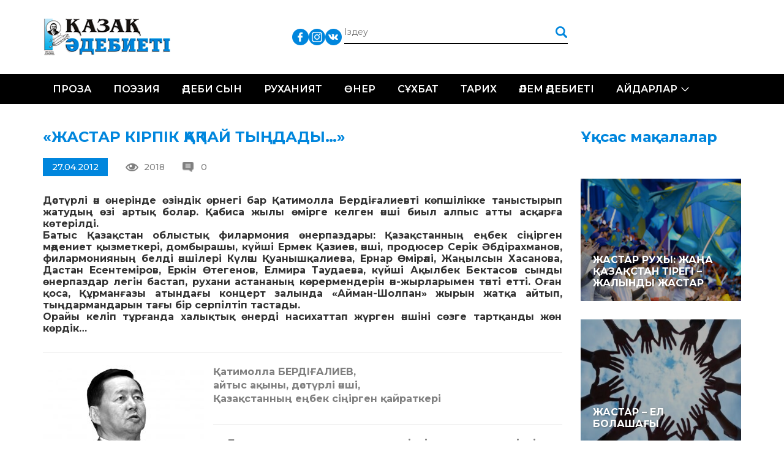

--- FILE ---
content_type: text/html; charset=UTF-8
request_url: https://qazaqadebieti.kz/12713/zhastar-kirpik-a-paj-ty-dady
body_size: 15045
content:
<!DOCTYPE html>
<!--[if lt IE 7 ]><html class="ie ie6" lang="en"> <![endif]-->
<!--[if IE 7 ]><html class="ie ie7" lang="en"> <![endif]-->
<!--[if IE 8 ]><html class="ie ie8" lang="en"> <![endif]-->
<!--[if (gte IE 9)|!(IE)]><!--><html lang="ru-RU"> <!--<![endif]-->

<head>
    <title>«ЖАСТАР  КІРПІК ҚАҚПАЙ ТЫҢДАДЫ&#8230;» | Қазақ Әдебиеті - QazaqAdebieti</title>
    <meta charset="UTF-8">
    <meta http-equiv="X-UA-Compatible" content="IE=edge">
    <meta name="viewport" content="width=device-width, initial-scale=1, maximum-scale=1">
    <link rel="pingback" href="https://qazaqadebieti.kz/xmlrpc.php" />
    <meta name='robots' content='max-image-preview:large' />
<link rel='dns-prefetch' href='//fonts.googleapis.com' />
<link rel='dns-prefetch' href='//s.w.org' />
<link rel="alternate" type="application/rss+xml" title="Қазақ Әдебиеті - QazaqAdebieti &raquo; Лента комментариев к &laquo;«ЖАСТАР  КІРПІК ҚАҚПАЙ ТЫҢДАДЫ&#8230;»&raquo;" href="https://qazaqadebieti.kz/12713/zhastar-kirpik-a-paj-ty-dady/feed" />
		<!-- This site uses the Google Analytics by MonsterInsights plugin v8.9.1 - Using Analytics tracking - https://www.monsterinsights.com/ -->
							<script
				src="//www.googletagmanager.com/gtag/js?id=UA-73004408-1"  data-cfasync="false" data-wpfc-render="false" type="text/javascript" async></script>
			<script data-cfasync="false" data-wpfc-render="false" type="text/javascript">
				var mi_version = '8.9.1';
				var mi_track_user = true;
				var mi_no_track_reason = '';
				
								var disableStrs = [
															'ga-disable-UA-73004408-1',
									];

				/* Function to detect opted out users */
				function __gtagTrackerIsOptedOut() {
					for (var index = 0; index < disableStrs.length; index++) {
						if (document.cookie.indexOf(disableStrs[index] + '=true') > -1) {
							return true;
						}
					}

					return false;
				}

				/* Disable tracking if the opt-out cookie exists. */
				if (__gtagTrackerIsOptedOut()) {
					for (var index = 0; index < disableStrs.length; index++) {
						window[disableStrs[index]] = true;
					}
				}

				/* Opt-out function */
				function __gtagTrackerOptout() {
					for (var index = 0; index < disableStrs.length; index++) {
						document.cookie = disableStrs[index] + '=true; expires=Thu, 31 Dec 2099 23:59:59 UTC; path=/';
						window[disableStrs[index]] = true;
					}
				}

				if ('undefined' === typeof gaOptout) {
					function gaOptout() {
						__gtagTrackerOptout();
					}
				}
								window.dataLayer = window.dataLayer || [];

				window.MonsterInsightsDualTracker = {
					helpers: {},
					trackers: {},
				};
				if (mi_track_user) {
					function __gtagDataLayer() {
						dataLayer.push(arguments);
					}

					function __gtagTracker(type, name, parameters) {
						if (!parameters) {
							parameters = {};
						}

						if (parameters.send_to) {
							__gtagDataLayer.apply(null, arguments);
							return;
						}

						if (type === 'event') {
							
														parameters.send_to = monsterinsights_frontend.ua;
							__gtagDataLayer(type, name, parameters);
													} else {
							__gtagDataLayer.apply(null, arguments);
						}
					}

					__gtagTracker('js', new Date());
					__gtagTracker('set', {
						'developer_id.dZGIzZG': true,
											});
															__gtagTracker('config', 'UA-73004408-1', {"forceSSL":"true"} );
										window.gtag = __gtagTracker;										(function () {
						/* https://developers.google.com/analytics/devguides/collection/analyticsjs/ */
						/* ga and __gaTracker compatibility shim. */
						var noopfn = function () {
							return null;
						};
						var newtracker = function () {
							return new Tracker();
						};
						var Tracker = function () {
							return null;
						};
						var p = Tracker.prototype;
						p.get = noopfn;
						p.set = noopfn;
						p.send = function () {
							var args = Array.prototype.slice.call(arguments);
							args.unshift('send');
							__gaTracker.apply(null, args);
						};
						var __gaTracker = function () {
							var len = arguments.length;
							if (len === 0) {
								return;
							}
							var f = arguments[len - 1];
							if (typeof f !== 'object' || f === null || typeof f.hitCallback !== 'function') {
								if ('send' === arguments[0]) {
									var hitConverted, hitObject = false, action;
									if ('event' === arguments[1]) {
										if ('undefined' !== typeof arguments[3]) {
											hitObject = {
												'eventAction': arguments[3],
												'eventCategory': arguments[2],
												'eventLabel': arguments[4],
												'value': arguments[5] ? arguments[5] : 1,
											}
										}
									}
									if ('pageview' === arguments[1]) {
										if ('undefined' !== typeof arguments[2]) {
											hitObject = {
												'eventAction': 'page_view',
												'page_path': arguments[2],
											}
										}
									}
									if (typeof arguments[2] === 'object') {
										hitObject = arguments[2];
									}
									if (typeof arguments[5] === 'object') {
										Object.assign(hitObject, arguments[5]);
									}
									if ('undefined' !== typeof arguments[1].hitType) {
										hitObject = arguments[1];
										if ('pageview' === hitObject.hitType) {
											hitObject.eventAction = 'page_view';
										}
									}
									if (hitObject) {
										action = 'timing' === arguments[1].hitType ? 'timing_complete' : hitObject.eventAction;
										hitConverted = mapArgs(hitObject);
										__gtagTracker('event', action, hitConverted);
									}
								}
								return;
							}

							function mapArgs(args) {
								var arg, hit = {};
								var gaMap = {
									'eventCategory': 'event_category',
									'eventAction': 'event_action',
									'eventLabel': 'event_label',
									'eventValue': 'event_value',
									'nonInteraction': 'non_interaction',
									'timingCategory': 'event_category',
									'timingVar': 'name',
									'timingValue': 'value',
									'timingLabel': 'event_label',
									'page': 'page_path',
									'location': 'page_location',
									'title': 'page_title',
								};
								for (arg in args) {
																		if (!(!args.hasOwnProperty(arg) || !gaMap.hasOwnProperty(arg))) {
										hit[gaMap[arg]] = args[arg];
									} else {
										hit[arg] = args[arg];
									}
								}
								return hit;
							}

							try {
								f.hitCallback();
							} catch (ex) {
							}
						};
						__gaTracker.create = newtracker;
						__gaTracker.getByName = newtracker;
						__gaTracker.getAll = function () {
							return [];
						};
						__gaTracker.remove = noopfn;
						__gaTracker.loaded = true;
						window['__gaTracker'] = __gaTracker;
					})();
									} else {
										console.log("");
					(function () {
						function __gtagTracker() {
							return null;
						}

						window['__gtagTracker'] = __gtagTracker;
						window['gtag'] = __gtagTracker;
					})();
									}
			</script>
				<!-- / Google Analytics by MonsterInsights -->
		<script type="text/javascript">
window._wpemojiSettings = {"baseUrl":"https:\/\/s.w.org\/images\/core\/emoji\/14.0.0\/72x72\/","ext":".png","svgUrl":"https:\/\/s.w.org\/images\/core\/emoji\/14.0.0\/svg\/","svgExt":".svg","source":{"concatemoji":"https:\/\/qazaqadebieti.kz\/wp-includes\/js\/wp-emoji-release.min.js?ver=6.0.11"}};
/*! This file is auto-generated */
!function(e,a,t){var n,r,o,i=a.createElement("canvas"),p=i.getContext&&i.getContext("2d");function s(e,t){var a=String.fromCharCode,e=(p.clearRect(0,0,i.width,i.height),p.fillText(a.apply(this,e),0,0),i.toDataURL());return p.clearRect(0,0,i.width,i.height),p.fillText(a.apply(this,t),0,0),e===i.toDataURL()}function c(e){var t=a.createElement("script");t.src=e,t.defer=t.type="text/javascript",a.getElementsByTagName("head")[0].appendChild(t)}for(o=Array("flag","emoji"),t.supports={everything:!0,everythingExceptFlag:!0},r=0;r<o.length;r++)t.supports[o[r]]=function(e){if(!p||!p.fillText)return!1;switch(p.textBaseline="top",p.font="600 32px Arial",e){case"flag":return s([127987,65039,8205,9895,65039],[127987,65039,8203,9895,65039])?!1:!s([55356,56826,55356,56819],[55356,56826,8203,55356,56819])&&!s([55356,57332,56128,56423,56128,56418,56128,56421,56128,56430,56128,56423,56128,56447],[55356,57332,8203,56128,56423,8203,56128,56418,8203,56128,56421,8203,56128,56430,8203,56128,56423,8203,56128,56447]);case"emoji":return!s([129777,127995,8205,129778,127999],[129777,127995,8203,129778,127999])}return!1}(o[r]),t.supports.everything=t.supports.everything&&t.supports[o[r]],"flag"!==o[r]&&(t.supports.everythingExceptFlag=t.supports.everythingExceptFlag&&t.supports[o[r]]);t.supports.everythingExceptFlag=t.supports.everythingExceptFlag&&!t.supports.flag,t.DOMReady=!1,t.readyCallback=function(){t.DOMReady=!0},t.supports.everything||(n=function(){t.readyCallback()},a.addEventListener?(a.addEventListener("DOMContentLoaded",n,!1),e.addEventListener("load",n,!1)):(e.attachEvent("onload",n),a.attachEvent("onreadystatechange",function(){"complete"===a.readyState&&t.readyCallback()})),(e=t.source||{}).concatemoji?c(e.concatemoji):e.wpemoji&&e.twemoji&&(c(e.twemoji),c(e.wpemoji)))}(window,document,window._wpemojiSettings);
</script>
<style type="text/css">
img.wp-smiley,
img.emoji {
	display: inline !important;
	border: none !important;
	box-shadow: none !important;
	height: 1em !important;
	width: 1em !important;
	margin: 0 0.07em !important;
	vertical-align: -0.1em !important;
	background: none !important;
	padding: 0 !important;
}
</style>
	<link rel='stylesheet' id='cnss_font_awesome_css-css'  href='https://qazaqadebieti.kz/wp-content/plugins/easy-social-icons/css/font-awesome/css/all.min.css?ver=5.7.2' type='text/css' media='all' />
<link rel='stylesheet' id='cnss_font_awesome_v4_shims-css'  href='https://qazaqadebieti.kz/wp-content/plugins/easy-social-icons/css/font-awesome/css/v4-shims.min.css?ver=5.7.2' type='text/css' media='all' />
<link rel='stylesheet' id='cnss_css-css'  href='https://qazaqadebieti.kz/wp-content/plugins/easy-social-icons/css/cnss.css?ver=1.0' type='text/css' media='all' />
<link rel='stylesheet' id='wp-block-library-css'  href='https://qazaqadebieti.kz/wp-includes/css/dist/block-library/style.min.css?ver=6.0.11' type='text/css' media='all' />
<style id='global-styles-inline-css' type='text/css'>
body{--wp--preset--color--black: #000000;--wp--preset--color--cyan-bluish-gray: #abb8c3;--wp--preset--color--white: #ffffff;--wp--preset--color--pale-pink: #f78da7;--wp--preset--color--vivid-red: #cf2e2e;--wp--preset--color--luminous-vivid-orange: #ff6900;--wp--preset--color--luminous-vivid-amber: #fcb900;--wp--preset--color--light-green-cyan: #7bdcb5;--wp--preset--color--vivid-green-cyan: #00d084;--wp--preset--color--pale-cyan-blue: #8ed1fc;--wp--preset--color--vivid-cyan-blue: #0693e3;--wp--preset--color--vivid-purple: #9b51e0;--wp--preset--gradient--vivid-cyan-blue-to-vivid-purple: linear-gradient(135deg,rgba(6,147,227,1) 0%,rgb(155,81,224) 100%);--wp--preset--gradient--light-green-cyan-to-vivid-green-cyan: linear-gradient(135deg,rgb(122,220,180) 0%,rgb(0,208,130) 100%);--wp--preset--gradient--luminous-vivid-amber-to-luminous-vivid-orange: linear-gradient(135deg,rgba(252,185,0,1) 0%,rgba(255,105,0,1) 100%);--wp--preset--gradient--luminous-vivid-orange-to-vivid-red: linear-gradient(135deg,rgba(255,105,0,1) 0%,rgb(207,46,46) 100%);--wp--preset--gradient--very-light-gray-to-cyan-bluish-gray: linear-gradient(135deg,rgb(238,238,238) 0%,rgb(169,184,195) 100%);--wp--preset--gradient--cool-to-warm-spectrum: linear-gradient(135deg,rgb(74,234,220) 0%,rgb(151,120,209) 20%,rgb(207,42,186) 40%,rgb(238,44,130) 60%,rgb(251,105,98) 80%,rgb(254,248,76) 100%);--wp--preset--gradient--blush-light-purple: linear-gradient(135deg,rgb(255,206,236) 0%,rgb(152,150,240) 100%);--wp--preset--gradient--blush-bordeaux: linear-gradient(135deg,rgb(254,205,165) 0%,rgb(254,45,45) 50%,rgb(107,0,62) 100%);--wp--preset--gradient--luminous-dusk: linear-gradient(135deg,rgb(255,203,112) 0%,rgb(199,81,192) 50%,rgb(65,88,208) 100%);--wp--preset--gradient--pale-ocean: linear-gradient(135deg,rgb(255,245,203) 0%,rgb(182,227,212) 50%,rgb(51,167,181) 100%);--wp--preset--gradient--electric-grass: linear-gradient(135deg,rgb(202,248,128) 0%,rgb(113,206,126) 100%);--wp--preset--gradient--midnight: linear-gradient(135deg,rgb(2,3,129) 0%,rgb(40,116,252) 100%);--wp--preset--duotone--dark-grayscale: url('#wp-duotone-dark-grayscale');--wp--preset--duotone--grayscale: url('#wp-duotone-grayscale');--wp--preset--duotone--purple-yellow: url('#wp-duotone-purple-yellow');--wp--preset--duotone--blue-red: url('#wp-duotone-blue-red');--wp--preset--duotone--midnight: url('#wp-duotone-midnight');--wp--preset--duotone--magenta-yellow: url('#wp-duotone-magenta-yellow');--wp--preset--duotone--purple-green: url('#wp-duotone-purple-green');--wp--preset--duotone--blue-orange: url('#wp-duotone-blue-orange');--wp--preset--font-size--small: 13px;--wp--preset--font-size--medium: 20px;--wp--preset--font-size--large: 36px;--wp--preset--font-size--x-large: 42px;}.has-black-color{color: var(--wp--preset--color--black) !important;}.has-cyan-bluish-gray-color{color: var(--wp--preset--color--cyan-bluish-gray) !important;}.has-white-color{color: var(--wp--preset--color--white) !important;}.has-pale-pink-color{color: var(--wp--preset--color--pale-pink) !important;}.has-vivid-red-color{color: var(--wp--preset--color--vivid-red) !important;}.has-luminous-vivid-orange-color{color: var(--wp--preset--color--luminous-vivid-orange) !important;}.has-luminous-vivid-amber-color{color: var(--wp--preset--color--luminous-vivid-amber) !important;}.has-light-green-cyan-color{color: var(--wp--preset--color--light-green-cyan) !important;}.has-vivid-green-cyan-color{color: var(--wp--preset--color--vivid-green-cyan) !important;}.has-pale-cyan-blue-color{color: var(--wp--preset--color--pale-cyan-blue) !important;}.has-vivid-cyan-blue-color{color: var(--wp--preset--color--vivid-cyan-blue) !important;}.has-vivid-purple-color{color: var(--wp--preset--color--vivid-purple) !important;}.has-black-background-color{background-color: var(--wp--preset--color--black) !important;}.has-cyan-bluish-gray-background-color{background-color: var(--wp--preset--color--cyan-bluish-gray) !important;}.has-white-background-color{background-color: var(--wp--preset--color--white) !important;}.has-pale-pink-background-color{background-color: var(--wp--preset--color--pale-pink) !important;}.has-vivid-red-background-color{background-color: var(--wp--preset--color--vivid-red) !important;}.has-luminous-vivid-orange-background-color{background-color: var(--wp--preset--color--luminous-vivid-orange) !important;}.has-luminous-vivid-amber-background-color{background-color: var(--wp--preset--color--luminous-vivid-amber) !important;}.has-light-green-cyan-background-color{background-color: var(--wp--preset--color--light-green-cyan) !important;}.has-vivid-green-cyan-background-color{background-color: var(--wp--preset--color--vivid-green-cyan) !important;}.has-pale-cyan-blue-background-color{background-color: var(--wp--preset--color--pale-cyan-blue) !important;}.has-vivid-cyan-blue-background-color{background-color: var(--wp--preset--color--vivid-cyan-blue) !important;}.has-vivid-purple-background-color{background-color: var(--wp--preset--color--vivid-purple) !important;}.has-black-border-color{border-color: var(--wp--preset--color--black) !important;}.has-cyan-bluish-gray-border-color{border-color: var(--wp--preset--color--cyan-bluish-gray) !important;}.has-white-border-color{border-color: var(--wp--preset--color--white) !important;}.has-pale-pink-border-color{border-color: var(--wp--preset--color--pale-pink) !important;}.has-vivid-red-border-color{border-color: var(--wp--preset--color--vivid-red) !important;}.has-luminous-vivid-orange-border-color{border-color: var(--wp--preset--color--luminous-vivid-orange) !important;}.has-luminous-vivid-amber-border-color{border-color: var(--wp--preset--color--luminous-vivid-amber) !important;}.has-light-green-cyan-border-color{border-color: var(--wp--preset--color--light-green-cyan) !important;}.has-vivid-green-cyan-border-color{border-color: var(--wp--preset--color--vivid-green-cyan) !important;}.has-pale-cyan-blue-border-color{border-color: var(--wp--preset--color--pale-cyan-blue) !important;}.has-vivid-cyan-blue-border-color{border-color: var(--wp--preset--color--vivid-cyan-blue) !important;}.has-vivid-purple-border-color{border-color: var(--wp--preset--color--vivid-purple) !important;}.has-vivid-cyan-blue-to-vivid-purple-gradient-background{background: var(--wp--preset--gradient--vivid-cyan-blue-to-vivid-purple) !important;}.has-light-green-cyan-to-vivid-green-cyan-gradient-background{background: var(--wp--preset--gradient--light-green-cyan-to-vivid-green-cyan) !important;}.has-luminous-vivid-amber-to-luminous-vivid-orange-gradient-background{background: var(--wp--preset--gradient--luminous-vivid-amber-to-luminous-vivid-orange) !important;}.has-luminous-vivid-orange-to-vivid-red-gradient-background{background: var(--wp--preset--gradient--luminous-vivid-orange-to-vivid-red) !important;}.has-very-light-gray-to-cyan-bluish-gray-gradient-background{background: var(--wp--preset--gradient--very-light-gray-to-cyan-bluish-gray) !important;}.has-cool-to-warm-spectrum-gradient-background{background: var(--wp--preset--gradient--cool-to-warm-spectrum) !important;}.has-blush-light-purple-gradient-background{background: var(--wp--preset--gradient--blush-light-purple) !important;}.has-blush-bordeaux-gradient-background{background: var(--wp--preset--gradient--blush-bordeaux) !important;}.has-luminous-dusk-gradient-background{background: var(--wp--preset--gradient--luminous-dusk) !important;}.has-pale-ocean-gradient-background{background: var(--wp--preset--gradient--pale-ocean) !important;}.has-electric-grass-gradient-background{background: var(--wp--preset--gradient--electric-grass) !important;}.has-midnight-gradient-background{background: var(--wp--preset--gradient--midnight) !important;}.has-small-font-size{font-size: var(--wp--preset--font-size--small) !important;}.has-medium-font-size{font-size: var(--wp--preset--font-size--medium) !important;}.has-large-font-size{font-size: var(--wp--preset--font-size--large) !important;}.has-x-large-font-size{font-size: var(--wp--preset--font-size--x-large) !important;}
</style>
<link rel='stylesheet' id='css_owl_carousel-css'  href='https://qazaqadebieti.kz/wp-content/themes/qaza/css/owl.carousel.min.css' type='text/css' media='all' />
<link rel='stylesheet' id='css_owl_carousel_theme-css'  href='https://qazaqadebieti.kz/wp-content/themes/qaza/css/owl.theme.default.min.css' type='text/css' media='all' />
<link rel='stylesheet' id='css_bootstrap_grid-css'  href='https://qazaqadebieti.kz/wp-content/themes/qaza/libs/bootstrap/css/bootstrap-grid.min.css' type='text/css' media='all' />
<link rel='stylesheet' id='css_google_montserrat-css'  href='//fonts.googleapis.com/css?family=Montserrat:300,400,500,600,700' type='text/css' media='all' />
<script type='text/javascript' src='https://qazaqadebieti.kz/wp-includes/js/jquery/jquery.min.js?ver=3.6.0' id='jquery-core-js'></script>
<script type='text/javascript' src='https://qazaqadebieti.kz/wp-includes/js/jquery/jquery-migrate.min.js?ver=3.3.2' id='jquery-migrate-js'></script>
<script type='text/javascript' src='https://qazaqadebieti.kz/wp-content/plugins/easy-social-icons/js/cnss.js?ver=1.0' id='cnss_js-js'></script>
<script type='text/javascript' src='https://qazaqadebieti.kz/wp-content/plugins/google-analytics-for-wordpress/assets/js/frontend-gtag.min.js?ver=8.9.1' id='monsterinsights-frontend-script-js'></script>
<script data-cfasync="false" data-wpfc-render="false" type="text/javascript" id='monsterinsights-frontend-script-js-extra'>/* <![CDATA[ */
var monsterinsights_frontend = {"js_events_tracking":"true","download_extensions":"doc,pdf,ppt,zip,xls,docx,pptx,xlsx","inbound_paths":"[]","home_url":"https:\/\/qazaqadebieti.kz","hash_tracking":"false","ua":"UA-73004408-1","v4_id":""};/* ]]> */
</script>
<link rel="https://api.w.org/" href="https://qazaqadebieti.kz/wp-json/" /><link rel="alternate" type="application/json" href="https://qazaqadebieti.kz/wp-json/wp/v2/posts/12713" /><link rel="EditURI" type="application/rsd+xml" title="RSD" href="https://qazaqadebieti.kz/xmlrpc.php?rsd" />
<link rel="wlwmanifest" type="application/wlwmanifest+xml" href="https://qazaqadebieti.kz/wp-includes/wlwmanifest.xml" /> 
<meta name="generator" content="WordPress 6.0.11" />
<link rel="canonical" href="https://qazaqadebieti.kz/12713/zhastar-kirpik-a-paj-ty-dady" />
<link rel='shortlink' href='https://qazaqadebieti.kz/?p=12713' />
<link rel="alternate" type="application/json+oembed" href="https://qazaqadebieti.kz/wp-json/oembed/1.0/embed?url=https%3A%2F%2Fqazaqadebieti.kz%2F12713%2Fzhastar-kirpik-a-paj-ty-dady" />
<link rel="alternate" type="text/xml+oembed" href="https://qazaqadebieti.kz/wp-json/oembed/1.0/embed?url=https%3A%2F%2Fqazaqadebieti.kz%2F12713%2Fzhastar-kirpik-a-paj-ty-dady&#038;format=xml" />
<style type="text/css">
		ul.cnss-social-icon li.cn-fa-icon a:hover{opacity: 0.7!important;color:#ffffff!important;}
		</style><meta name="generator" content="Powered by Visual Composer - drag and drop page builder for WordPress."/>
<!--[if lte IE 9]><link rel="stylesheet" type="text/css" href="https://qazaqadebieti.kz/wp-content/plugins/js_composer/assets/css/vc_lte_ie9.min.css" media="screen"><![endif]--><!--[if IE  8]><link rel="stylesheet" type="text/css" href="https://qazaqadebieti.kz/wp-content/plugins/js_composer/assets/css/vc-ie8.min.css" media="screen"><![endif]--><noscript><style type="text/css"> .wpb_animate_when_almost_visible { opacity: 1; }</style></noscript>    <link rel="stylesheet" href="https://qazaqadebieti.kz/wp-content/themes/qaza/style.css">
    <link rel="stylesheet" href="https://qazaqadebieti.kz/wp-content/themes/qaza/css/media.css">

</head>

<body>
<div id="wrapper">
    <div class="header">
        <div class="head-box">
    <div class="container">
        <div class="logo"><a href="/"><img src="https://qazaqadebieti.kz/wp-content/themes/qaza/img/logo.png" alt=""></a></div>
        <ul class="lang">
            <!--li><a class="act" href="/kz/">Қаз</a></li>
            <li><a href="/lt/">Lat</a></li>
            <li><a href="/tt/">Төте</a></li>
            <li></li-->
        </ul>
        <ul id="" class="cnss-social-icon social" style="text-align:;"><li class="cn-fa-facebook" style=""><a class="" target="_blank" href="https://www.facebook.com/groups/qazaqadebietikz" title="Facebook" style=""><img src="https://qazaqadebieti.kz/wp-content/uploads/2019/05/833daab2d70d3dbb53dcd2411af5c0d1.png" border="0" width="27" height="27" alt="Facebook" title="Facebook" style="" /></a></li><li class="cn-fa-instagram" style=""><a class="" target="_blank" href="https://instagram.com/" title="Instagram" style=""><img src="https://qazaqadebieti.kz/wp-content/uploads/2019/05/bd50d194685398463c043c5812d4b333.png" border="0" width="27" height="27" alt="Instagram" title="Instagram" style="" /></a></li><li class="cn-fa-vk" style=""><a class="" target="_blank" href="https://vk.com/public210959379" title="vk" style=""><img src="https://qazaqadebieti.kz/wp-content/uploads/2019/05/0cc1a63b6315177719757e7d53081ecc.png" border="0" width="27" height="27" alt="vk" title="vk" style="" /></a></li></ul>        <form action="/" class="search" method="get">
            <input type="text" name="s" placeholder="Іздеу">
            <input type="submit" value="">
        </form>
    </div>
</div>        <div class="nav-box">
    <div class="container">
        <div class="toggle_mnu">
					<span class="sandwich">
					<span class="sw-topper"></span>
					<span class="sw-bottom"></span>
					<span class="sw-footer"></span>
					</span>
        </div>
        <div class="search-open"><img src="https://qazaqadebieti.kz/wp-content/themes/qaza/img/search.png" alt=""></div>
        <ul id="menu-header-menu-qaza" class="nav"><li id="menu-item-20284" class="menu-item menu-item-type-taxonomy menu-item-object-category menu-item-20284"><a href="https://qazaqadebieti.kz/category/proza">Проза</a></li>
<li id="menu-item-20283" class="menu-item menu-item-type-taxonomy menu-item-object-category menu-item-20283"><a href="https://qazaqadebieti.kz/category/poeziya">Поэзия</a></li>
<li id="menu-item-20292" class="menu-item menu-item-type-taxonomy menu-item-object-category menu-item-20292"><a href="https://qazaqadebieti.kz/category/adebisyn">Әдеби сын</a></li>
<li id="menu-item-20444" class="menu-item menu-item-type-taxonomy menu-item-object-category menu-item-20444"><a href="https://qazaqadebieti.kz/category/ardy-isi/ruhaniyat">Руханият</a></li>
<li id="menu-item-20443" class="menu-item menu-item-type-taxonomy menu-item-object-category menu-item-20443"><a href="https://qazaqadebieti.kz/category/ner">Өнер</a></li>
<li id="menu-item-20445" class="menu-item menu-item-type-taxonomy menu-item-object-category current-post-ancestor current-menu-parent current-post-parent menu-item-20445"><a href="https://qazaqadebieti.kz/category/s-hbat">Сұхбат</a></li>
<li id="menu-item-22036" class="menu-item menu-item-type-taxonomy menu-item-object-category menu-item-22036"><a href="https://qazaqadebieti.kz/category/o-am/tarih">Тарих</a></li>
<li id="menu-item-20582" class="menu-item menu-item-type-taxonomy menu-item-object-category menu-item-20582"><a href="https://qazaqadebieti.kz/category/ardy-isi/lem-debieti">Әлем әдебиеті</a></li>
<li id="menu-item-20581" class="menu-item menu-item-type-taxonomy menu-item-object-category menu-item-has-children menu-item-20581"><a href="https://qazaqadebieti.kz/category/ajdarlar">Айдарлар</a>
<ul class="sub-menu">
	<li id="menu-item-20286" class="menu-item menu-item-type-taxonomy menu-item-object-category menu-item-20286"><a href="https://qazaqadebieti.kz/category/a-parat">Ақпарат</a></li>
	<li id="menu-item-20583" class="menu-item menu-item-type-taxonomy menu-item-object-category menu-item-20583"><a href="https://qazaqadebieti.kz/category/o-am">Қоғам</a></li>
	<li id="menu-item-20585" class="menu-item menu-item-type-taxonomy menu-item-object-category menu-item-20585"><a href="https://qazaqadebieti.kz/category/tanym">Таным</a></li>
	<li id="menu-item-20586" class="menu-item menu-item-type-taxonomy menu-item-object-category menu-item-20586"><a href="https://qazaqadebieti.kz/category/bas-a/obyz-saryny">Қобыз сарыны</a></li>
	<li id="menu-item-20587" class="menu-item menu-item-type-taxonomy menu-item-object-category menu-item-20587"><a href="https://qazaqadebieti.kz/category/satira">Сатира</a></li>
	<li id="menu-item-22037" class="menu-item menu-item-type-taxonomy menu-item-object-category menu-item-22037"><a href="https://qazaqadebieti.kz/category/zhas-t-lpar-2">Жас тұлпар</a></li>
	<li id="menu-item-20294" class="menu-item menu-item-type-taxonomy menu-item-object-category menu-item-20294"><a href="https://qazaqadebieti.kz/category/fotom-ra-at">Фотошежіре</a></li>
</ul>
</li>
</ul>    </div>
</div>    </div>    <div class="main">
        <div class="wh-box two-columns">
            <div class="container">
                <div class="row">
                                        <div class="col-md-9 col-sm-12">
                        <div class="blog-full">
                            <div class="title-h3">«ЖАСТАР  КІРПІК ҚАҚПАЙ ТЫҢДАДЫ&#8230;»</div>
<!--div class="image"><img width="897" height="1024" src="https://qazaqadebieti.kz/wp-content/uploads/2017/11/f592416737b176565d361a291730710c-897x1024.jpg" class="attachment-large size-large wp-post-image" alt="" srcset="https://qazaqadebieti.kz/wp-content/uploads/2017/11/f592416737b176565d361a291730710c-897x1024.jpg 897w, https://qazaqadebieti.kz/wp-content/uploads/2017/11/f592416737b176565d361a291730710c-263x300.jpg 263w, https://qazaqadebieti.kz/wp-content/uploads/2017/11/f592416737b176565d361a291730710c-768x877.jpg 768w, https://qazaqadebieti.kz/wp-content/uploads/2017/11/f592416737b176565d361a291730710c.jpg 1200w" sizes="(max-width: 897px) 100vw, 897px" /></div-->
<div class="image-inf">
    <div class="date">27.04.2012</div>
    <div class="views">2018</div>
    <div class="revs">0</div>
</div>
<div align="justify"><strong>Дәстүрлі ән өнерінде өзіндік өрнегі бар Қатимолла Бердіғалиевті көпшілікке таныстырып жатудың өзі артық болар. Қабиса жылы өмірге келген әнші биыл алпыс атты асқарға көтерілді. </strong><br />
<strong>Батыс Қазақстан облыстық филармония өнерпаздары: Қазақстанның еңбек сіңірген мәдениет қызметкері, домбырашы, күйші Ермек Қазиев, әнші, продюсер Серік Әбдірахманов, филармония­ның белді әншілері Күләш Қуанышқалиева, Ернар Өмірәлі, Жаңылсын Хасанова, Дастан Есентеміров, Еркін Өтегенов, Елмира Таудаева, күйші Ақылбек Бектасов сынды өнерпаздар легін бастап, рухани астананың көрермендерін ән-жырларымен тәнті етті. Оған қоса, Құрманғазы атындағы концерт залында «Айман-Шолпан» жырын жатқа айтып, тыңдармандарын тағы бір серпілтіп тастады. </strong><br />
<strong>Орайы келіп тұрғанда халықтық өнерді насихаттап жүрген әншіні сөзге тартқанды жөн көрдік&#8230;</strong></p>
<hr />
<p><strong><img loading="lazy" class="alignleft size-medium wp-image-12715" src="https://qazaqadebieti.kz/wp-content/uploads/2017/11/f592416737b176565d361a291730710c-263x300.jpg" alt="" width="263" height="300" srcset="https://qazaqadebieti.kz/wp-content/uploads/2017/11/f592416737b176565d361a291730710c-263x300.jpg 263w, https://qazaqadebieti.kz/wp-content/uploads/2017/11/f592416737b176565d361a291730710c-768x877.jpg 768w, https://qazaqadebieti.kz/wp-content/uploads/2017/11/f592416737b176565d361a291730710c-897x1024.jpg 897w, https://qazaqadebieti.kz/wp-content/uploads/2017/11/f592416737b176565d361a291730710c.jpg 1200w" sizes="(max-width: 263px) 100vw, 263px" />Қатимолла БЕРДІҒАЛИЕВ,</strong><br />
<strong>айтыс ақыны, дәстүрлі әнші, </strong><br />
<strong>Қазақстанның еңбек сіңірген қайраткері</strong></p>
<hr />
<p><strong>– «Бұл жасқа келгенше жақсы өт­кіздік пе, жаман өткіздік пе, әйтеуір бір­талай өмірімізді өткіздік: алыстық, жұлыстық, айтыстық, тартыстық – әурешілікті көре-көре келдік», – дейді Абай. Сіз не дейсіз?</strong><br />
– Абайдан асып қайда барамыз? Осы жасқа келгенше біз де қолдан келген біраз шаруаларды атқардық деп ойлаймын. Дұрысы бар, бұрысы да бар шығар. Өзім ата-әжемнің қолында өскенмін. Сол кісілердің берген тәрбиесі – ешкімнің ала жібін аттама, өтірік айтпа деді. Кейін мектеп көрдік. Ұс­таздарымыз патриоттыққа тәрбиеледі. Отанды сүй деді, сүйдік. Ұлтшылдық рух бойымда бұрыннан бар еді. Мектепте жүргенде Қазақ КСР және КСРО тарихы оқулығы жеке-жеке болды. Қазақ КСР тарихы – жұқа ғана кітап, КСРО тарихы – жұп-жуан еді, шіркін. Неге олай деуші едік. Мынау қазақтың жері, мынау Ресейдікі дейтін. Осы орыстардың ықпалы неге күшті екен деп ойлай бастадық. Бұл енді 5-6 клас­тардағы пікір ғой. Бертін келе көзің кішкене ашылғандай болды. Әйтсе де, күні кешеге дейін, яғни 1986-дағы Желтоқсанға дейін «осы біз отар­шылдықта отырмыз-ау» деп ойлаған жоқ едік. 86-да санамыз жарқ етті. «Баяғыдағы Ленин, Партия, Ұлттар теңдігі» жай ғана сөз екен ғой дестік. Одақ керек пе, жоқ па деген айтыс-тартыс болды ғой. Бірінші болып, «жоқ!» деп жауап бергендердің қата­рында мен де бар едім.<br />
<strong>– Жас күніңізде сіз де тау қопарып, тас жарамын деген шығарсыз. Арман, мақсаттарыңыз орындалды ма?</strong><br />
– Жалпы, мен қоғамда өзгеріс жасаймын деп армандаған жоқ едім. Кеш те болса, өзім армандаған өнер жолында көріндім. Мамандығым – әншілігім. Мектепте әдебиеттен Фаузия Ғайсина деген ұстазым сабақ берді. Сол кісі қызықтырып, бізді әдебиетке жақын тартты, соның буымен өлең жаза бастадық. Кейін айтысқа қатыстық. Әншілікті бітірсем де, сахнаға алғаш әнші ретінде емес, айтыскер ақын есебінде шықтым. Кейін радиоға әндерімді жаздырдым.<br />
<strong>– Дәстүрлі ән өнері сізге не берді?</strong><br />
– Бәрін берді. Әуелі ата-бабамның сазын жүрегіме тоқыды. Халқыма, еліме, ұлтыма деген сүйіспеншілік берді.<br />
<strong>– Ал сіз ән өнеріне қандай еңбек сіңірдіңіз?</strong><br />
– 1991 жылы Мұхит Мералыұлының 150 жылдығына байланысты Оралдағы Құрманғазы атындағы Саз колледжінің жанынан дәстүрлі ән класы ашылды. Сол оқу орнында 18 жыл ұстаздық еттім, шәкірт тәрбиеледім. Оларға мен жан-жақты болуды үйреттім. Ән өнеріне қайтарымым – шәкірт тәрбиелеп, ата-баба аманатын соларға жеткіздім.<br />
<strong>– Адуынды айтыскер ақынсыз, жезтаңдай әншісіз, оған қоса «Айман- Шолпанды» жырлап жүрсіз. Алда басқа қандай жоспарыңыз бар?</strong><br />
– Алпысқа келгеннің алдында қандай жоспар болуы керек? Кей-кейде алпыс дейтін жасқа Қатимолланы қимай қаламын. Қисаң да, қимасаң да төрт жылда бір келетін 29-ақпанда алпысқа келіп қойдық. Қырық жасымда домбырамен халық әндері, халық композиторларының әндерін орындап, концерт бердім. Елу жасымда, ба­ғымызға қарай Ғарифолла Құр­ман­ғалиев атындағы Батыс Қазақстан облыстық филармониясында Дәу­леткерей атындағы үлкен оркестр ашылды, сол оркестрмен дәстүрлі, классикалық шығармаларды орындап, концерт бердім. Алпыста халыққа не көрсетсем екен дедім. Бұрын айтпаған шығармаларды халық алдына шығар­сам да болар еді, оным қайталау болып ке­тетін секілді болып көрінді. Сек­се­нін­ші жылдардың басында Сәбит Ораз­баев ағамыздың орындауында «Ай­ман-Шолпан» жыры күйтабаққа басылып шықты. Маған өте ұнады. Сәбеңнің айтуы бір кісілік опера сияқты. Ішінде қанша мақам бар. Диалогтар, мақам ауысып тұрады. Мен өзімше, әншілігімді пайдаланып, Батыс дәстүрлі мектебінің мақамдарын қосып, негізгі лейтмотиві ретінде Сәбеңнің мақамдарын алып, осыны жырламаққа бекідім. Жырды жаттау қиын болар ма деп едім, жоқ жаттап алдым. Дәстүрде жыр бастау деген болады ғой. Соны қосқанда бір жарым сағат жырлаймын.<br />
<strong>– Бұрынырақта жыршылар таңды таңға ұрып жыр айтысқанда тыңдау­шы­лар киіз үйдің іргесінде отырып, тыңдай беретін еді дейді. Жырларыңызды соңы­на дейін тыңдауға қазіргі жастардың шыдамы жете ме?</strong><br />
– Мен де осыдан қорқып едім. Бірақ Оралда үлкені бар, жасы бар, залға көрермен лық толды. Наурыздың басында «Орал өңірі» газетінде бір мақала басылды. Журналистер өтірік айтпайтын шығар, «Әншейінде телефонмен арпалысып отыратын жастар кірпік қақпай тыңдады», – деп жазды. Рухани астананың жастары да оралдық жастар секілді рухшыл болғанын тілеймін.<br />
<strong>– Рух демекші, «Айман-Шолпан» негізі лирикалық жырға жатады ғой, болашақта батырлық жырларды жырлау ойыңызда бар ма?</strong><br />
– Алпысқа келгеннен кейін бір­демені қақыратып жіберемін деп жос-<br />
пар жасау қиын. Көрерміз. Көзімнің нашарлығы да бар. Оның үстіне ән­шілігім бар, бірнеше жылдық репертуарым бар, тың шығармалар шығару керек дегендей&#8230; Өзімнің бұрынғы жолыммен жүре берсем бе деп ойлаймын. Өнерге көзі нашар адам қызмет істесе, соның бірі мен шығармын. Басындағы тағдырына қарамай, өнерге қызмет еткен адамдардан өзіммен қосқанда төрт кісіні білемін. Олар – Садық Кәрімбаев, Мәкен Әлиасқаров, Жақсыгелді Сейілов, төртіншісі – мен. Жағдайына байланысты ауылынан алысқа шыға алмай жатқан талантты әншілер болуы да мүмкін, менің білетінім – осылар.<br />
<strong>– Осы күні көңілі де соқыр адамдар көбейген секілді. Сіздің жас күніңізде де сондай жайлар бар ма еді? Әлде бұл бүгінгі заманның бір көрінісі ме?</strong><br />
– Ол адамына байланысты. Қай заман да ақ пен қарадан құр емес.<br />
– Батыс Қазақстан дәстүрлі мектебіне тән ерекшеліктер мен мәселелерді айта отырсаңыз.<br />
– Ерекшеліктерді кешегі концерттен көрдіңіз – бұл мектептің әндері қызу, екпінді. Ал мәселеге келсек, ол жетіп артылады. Он сегіз жыл шәкірт тәрбиеледім дедім ғой. Олардың біразы танылып, айтулы әнші атанды. Кейбірі музыка мектебінде сабақ беріп жүр. Сахналарда ән айта алмай, ішқұса болып жүргендері де бар. Оқытып-оқытып шығардық, араларында тым жақсы әншілер жетерлік. Бірақ әнші сахнада жүрмесе, қарайып қалады. Біздің жақтың әншілерінің жарнамасы, орталықтарға келуі, орталық телевидениеге түсуі, орталықтардағы концерттерге шақырылуы – кемшін. Осы күні «жоқ» деген ауруға ұшырап алдық қой. Тоқсаныншы жылдардағы «жоқ» әлі де жоқ, әсіресе, өнерге – жоқ!<br />
<strong>– Ел ішінде Мұхиттың «Айдайын» әншінің әншісі ғана айтады дейді. Шә­кірттеріңіз «Айдайды» орындай ала ма?</strong><br />
– Орындай алады. Кешегі концертте «Кіші Айдайды» тыңдадыңыз. «Кіші Айдай» «Үлкен Айдайға» қарағанда аты кіші болғанымен, затында жоғарғы нотаны біраз ұстап тұрады. Соны балалар орындап жүр. Кейде асығып кететін жерлері бар, кейде жеткізбей қалатын тұстары болады. Оның өзі оқуының шалалығынан емес, сахна ғой қанша дегенмен. Әнші сахнаға шыға-шыға шеберлік шыңына көтеріледі. Өнер адамын өсіретін – гастролдік сапарлар. Бұрын Еуропадағы Шопен, Бет­ховендердің өздері бір қалада отырып қалса, шығарма жаза алмай қалады екен. Басқа қалаларға ауысып-ауысып тұратын. Қазіргі адамның да психологиясы солай, бір қалада отырып қалсаң: «Өй, анау ғой, білеміз ғой», – дейді. Концерт берсең: «Баяғы оркестр, баяғы Қатимолла, солар шыға береді», – дейді қолдарын бір сілтеп. Сен басқа ән дайындап, жаңаша бағдарлама жасап жатқаныңда жұрттың шаруасы жоқ. Олар сенің суретіңді көреді де: «Баяғы Қатимолла ма», – дей салады.<br />
<strong>– Жастар әнді бұзып айтады, созбайтын жерін созып, қысқартпайтын жерін қысқартып айтады деп жатады. Сіздің пікіріңіз қалай?</strong><br />
– Әр әнші өзінің қолтаңбасын қал­дырғысы келеді ғой енді. Әуелі ұс­та­зың­ның бергенін толық меңгеріп, жа­ңа­лық­ты содан кейін қосқан дұрыс. Ұс­та­зыңның бергенін құлағыңа құйып алмай жатып, дәстүрлі әнді сіңіре ал­мағаныңды білдірмеу үшін «мен басқа жолмен жүремін» деп, әнді быт-шыт қылып алатындар болады. Әрине, он­дайлардың қазір қатары азайды. Қазақ әнінің жағдайы түзеліп келеді. Соның тыңдаушысынан қорқамын мен.<br />
<strong>– Неге?</strong><br />
– Өйткені, қазір қазақ әндерін тыңдау, қазақтың дәстүрлі әнін тыңдау кейінге ысырылып кеткен. Абай айтады ғой, «Сөз түзелді, тыңдаушым сен де түзел» деп. Ән де, әнші де түзеліп келе жатыр. Сол әншінің мерейін өсірмейтін –тыңдаушының нашарлығы ғой. Гас-<br />
тролге шықсаңыз үш жүз теңгенің билетін қымбатсынып, жұрт концертке келмейді. Ал сол ақшаны еселеп шы­ға­рып, қаздай тізіліп сыра ішіп отыра­ды. Ол аз болғандай, бізді түріктің, корейдің сериалдары мәңгүрт қылып жібере ме деп қорқасың. Ол сериалдар не бітпейді, не қоймайды. Бұрын малын жайғап болмай, жұрт концертке кел­меуші еді. Қазір сериал бітпей мал да саумайды. Осы күні ауыл жақ мәңгүрт­теніп барады.<br />
<strong>– Демек, тыңдаушыны тәрбиелеу керек шығар?</strong><br />
– Иә. Дәстүрлі әнге көбірек көңіл бөлу керек. Даңғырлақ өз шегіне жетіп болды. Қашан тұяқ серпитінін Құдай білсін. Осы күні бағдарламаларға төрт-бес әншіні шығарып, дәстүрлі ән шеруі дейтін бір нәрсені ойлап тапты режиссерлер. Бұл – дәстүрлі әнді кемсіту дер едім. Төрт-бес әншіні шығарады да, бір-бір шумақтан сыпыртып айтып шық дейді. Әрбір адамды бір аяғына керемет туфли кигізіп, бір аяғымен жалаңаяқ шығарғанмен бірдей ол. Қамшымен айдап келе жатқандай ән айта ма адам? Күйшілердің жағдайы әншілерден жаман. Жеке күйшілерді концерттен көрмейміз. Көкпар тарт­қандай, «Күй тартыс» деген бірдемені шығарып алды. Күй тартқан адам күйдің мәнін, маңызын жеткізу үшін тартады ғой. «Қайран шешемнің» басын шертеді де, ортасына келгенде «Соқыр Есжанға» ауысады. Басқа елдің рухани жуындысын ішіп алып, соны бізге үлгі еткісі келгендердің бұл қылығын құптамаймын. Күй деген – сурет қой, мұң ғой. Сол суреттің басын сызып, жартысына келгенде басқа суретті сал дейді. Оны бастан-аяқ түсінбегеннен кейін бір кітапты оқып келе жатып, екінші кітапқа күрт ауысып кеткен секілді боласың.<br />
<strong>– Осы күні батыс дәстүрлі мектебінің әндері толығымен жинақталып, хатталып бітті ме?</strong><br />
– Затаевич бастаған, Ахаңдар жал­ғастырған, аяғы елуінші-алпысыншы жылдары жиналған сол фольклорлы деректер әрі нақты, әрі шындыққа жа­қын деп есептеймін. Ел аузына қалған өлеңдер, әндер бірен-саран табылып қалуы мүмкін. Бұрынғыдай халық әндерін күреп тауып алады деп ойламаймын. Кейде әннің тарихын зерттеушілер ештеңе таба алмаған соң, Құдайдың жоғын жазатын болды соңғы уақытта. Мен оны құптамаймын.<br />
<strong>– Сөз соңында, неге шүкіршілік айтасыз, нендей мәселеге қарныңыз ашады?</strong><br />
– Шүкіршілік ететінім – әлдекімге жалтақтамаймыз. Өз Республикамыз бар. Қинайтыны – өз қолымыз өз аузы­мызға жетіп тұрып, көп дүниені жасауға мойынның жар бермей жүргені. Ең әуелі тілді айтар едім. Әрине, бұрынғыға қарағанда тәуірленіп келеміз, бірақ өте баяу жүріс. Балтық елдерінің өз тіл­деріне жасаған қамқорлығын жасай алмай келеміз. Өз елімізде өзіміздің ба­сылым үшін ақпаратты басқа тілден аударады.<br />
Біздің халық – еліктегіш халық. Әрі­ге бармай-ақ, мысал келтірейін. Концертке әкім барса – барады, бармаса – бармайды. Кейде концерттерге, театрларға баратын жақсы әкімдер болады. Ондай әкіміңіз болса, Құдай берді дей беріңіз! Онда халықтың көзі ашылып қалады, себебі, концертке әкім барған соң, оған еріп орынбасарлары да жүреді. Орынбасарлар барғаннан кейін жалпы жұрт барады театр, концертке. Тілге деген қарым-қатынас та солай.<br />
Алпысқа келдік қой, Құдайдың қан­ша жас бергенін Құдайдың өзі білсін, мәңгүрттенбей тұрғанда қазақы күйде өліп кетсек деген арманым бар.<br />
<strong>– Әңгімеңізге рахмет.</strong></p>
<p style="text-align: right;"><strong>Әңгімелескен Қарагөз Серікқызы.</strong></p>
</div>
                            <div class="line"></div>
                            
<div class="form-box">
	<div id="respond" class="comment-respond">
		<div class="title-h3">ПІКІР ҚОСУ</div><form action="https://qazaqadebieti.kz/wp-comments-post.php" method="post" id="commentform" class="comment-form"><p class="comment-notes"><span id="email-notes">Ваш адрес email не будет опубликован.</span> <span class="required-field-message" aria-hidden="true">Обязательные поля помечены <span class="required" aria-hidden="true">*</span></span></p><div class="rw"><div class="lbl">Пікір</div><div class="inp"><textarea id="comment" name="comment" aria-required="true" required="required"></textarea></div></div><div class="rw"><div class="lbl">&nbsp;</div><div class="inp"><input name="submit" type="submit" id="submit" class="submit" value="Жіберу" /> <input type='hidden' name='comment_post_ID' value='12713' id='comment_post_ID' />
<input type='hidden' name='comment_parent' id='comment_parent' value='0' />
</div></div><p style="display: none;"><input type="hidden" id="akismet_comment_nonce" name="akismet_comment_nonce" value="be363e2873" /></p><p style="display: none !important;"><label>&#916;<textarea name="ak_hp_textarea" cols="45" rows="8" maxlength="100"></textarea></label><input type="hidden" id="ak_js_1" name="ak_js" value="232"/><script>document.getElementById( "ak_js_1" ).setAttribute( "value", ( new Date() ).getTime() );</script></p></form>	</div><!-- #respond -->
	</div>                        </div>
                    </div>
                                        <div class="col-md-3 hidden-sm hidden-xs">
                            <div class="crp_related     "><div class="title-h3 h3">Ұқсас мақалалар</div><div class="aside"><div class="post-item post2-item"><a href="https://qazaqadebieti.kz/56624/zhastar-ruhy-zha-a-aza-stan-tiregi-zhalyndy-zhastar"     class="crp_link post-56624"><figure><img loading="lazy"  width="360" height="245"  src="https://qazaqadebieti.kz/wp-content/uploads/2025/10/jastar-ruhy-360x245.jpg" class="crp_thumb crp_featured" alt="Жастар рухы: Жаңа Қазақстан тірегі – жалынды жастар" title="Жастар рухы: Жаңа Қазақстан тірегі – жалынды жастар" /></figure><span class="crp_title">Жастар рухы: Жаңа Қазақстан тірегі – жалынды жастар</span></a></div><div class="post-item post2-item"><a href="https://qazaqadebieti.kz/54536/zhastar-el-bolasha-y"     class="crp_link post-54536"><figure><img loading="lazy"  width="360" height="245"  src="https://qazaqadebieti.kz/wp-content/uploads/2025/07/image-360x245.jpeg" class="crp_thumb crp_featured" alt="Жастар – ел болашағы" title="Жастар – ел болашағы" /></figure><span class="crp_title">Жастар – ел болашағы</span></a></div><div class="post-item post2-item"><a href="https://qazaqadebieti.kz/57825/el-men-debietti-bolasha-y-zhastar"     class="crp_link post-57825"><figure><img loading="lazy"  width="360" height="245"  src="https://qazaqadebieti.kz/wp-content/uploads/2025/12/28b1ceac-5516-4aa4-8155-8e4238beb298-360x245.jpeg" class="crp_thumb crp_featured" alt="Ел мен әдебиеттің болашағы – жастар" title="Ел мен әдебиеттің болашағы – жастар" /></figure><span class="crp_title">Ел мен әдебиеттің болашағы – жастар</span></a></div><div class="post-item post2-item"><a href="https://qazaqadebieti.kz/56636/zhastar-men-sport-zhetistikteri"     class="crp_link post-56636"><figure><img loading="lazy"  width="360" height="245"  src="https://qazaqadebieti.kz/wp-content/uploads/2025/10/IMG-20251015-WA0003-360x245.jpg" class="crp_thumb crp_featured" alt="Жастар мен спорт жетістіктері" title="Жастар мен спорт жетістіктері" /></figure><span class="crp_title">Жастар мен спорт жетістіктері</span></a></div><div class="post-item post2-item"><a href="https://qazaqadebieti.kz/54279/zhastar-debiet-tol-ynynda"     class="crp_link post-54279"><figure><img loading="lazy"  width="201" height="245"  src="https://qazaqadebieti.kz/wp-content/uploads/2025/06/images-201x245.jpeg" class="crp_thumb crp_featured" alt="ЖАСТАР ӘДЕБИЕТ ТОЛҚЫНЫНДА" title="ЖАСТАР ӘДЕБИЕТ ТОЛҚЫНЫНДА" /></figure><span class="crp_title">ЖАСТАР ӘДЕБИЕТ ТОЛҚЫНЫНДА</span></a></div><div class="post-item post2-item"><a href="https://qazaqadebieti.kz/53477/zhastar-prozasy-tiri-bylys"     class="crp_link post-53477"><figure><img loading="lazy"  width="360" height="245"  src="https://qazaqadebieti.kz/wp-content/uploads/2025/05/0L0A0621-360x245.jpg" class="crp_thumb crp_featured" alt="Жастар прозасы –  тірі құбылыс" title="Жастар прозасы –  тірі құбылыс" /></figure><span class="crp_title">Жастар прозасы – тірі құбылыс</span></a></div></div><div class="crp_clear"></div></div>                    </div>
                </div>
            </div>
        </div>
    </div>
<div class="footer">
    <div class="foot-top">
        <div class="container">
            <ul id="menu-footer-menu-qaza" class="mnu"><li id="menu-item-20288" class="menu-item menu-item-type-post_type menu-item-object-page menu-item-20288"><a href="https://qazaqadebieti.kz/typography">Редакция</a></li>
<li id="menu-item-20289" class="menu-item menu-item-type-post_type menu-item-object-page menu-item-20289"><a href="https://qazaqadebieti.kz/basshyly">Бас редакторлар</a></li>
<li id="menu-item-20290" class="menu-item menu-item-type-post_type menu-item-object-page menu-item-20290"><a href="https://qazaqadebieti.kz/gazet-turaly">Газет туралы</a></li>
<li id="menu-item-20291" class="menu-item menu-item-type-post_type menu-item-object-page menu-item-20291"><a href="https://qazaqadebieti.kz/contact">Бізбен байланыс</a></li>
</ul>            <ul id="" class="cnss-social-icon social" style="text-align:;"><li class="cn-fa-facebook" style=""><a class="" target="_blank" href="https://www.facebook.com/groups/qazaqadebietikz" title="Facebook" style=""><img src="https://qazaqadebieti.kz/wp-content/uploads/2019/05/833daab2d70d3dbb53dcd2411af5c0d1.png" border="0" width="27" height="27" alt="Facebook" title="Facebook" style="" /></a></li><li class="cn-fa-instagram" style=""><a class="" target="_blank" href="https://instagram.com/" title="Instagram" style=""><img src="https://qazaqadebieti.kz/wp-content/uploads/2019/05/bd50d194685398463c043c5812d4b333.png" border="0" width="27" height="27" alt="Instagram" title="Instagram" style="" /></a></li><li class="cn-fa-vk" style=""><a class="" target="_blank" href="https://vk.com/public210959379" title="vk" style=""><img src="https://qazaqadebieti.kz/wp-content/uploads/2019/05/0cc1a63b6315177719757e7d53081ecc.png" border="0" width="27" height="27" alt="vk" title="vk" style="" /></a></li></ul>            <div class="text">
                <p>"Қазақ әдебиеті" — Қазақстан Республикасының әдебиет, мәдениет және өнер газеті. Әр апта сайын, жұма күні шығады.</p>
                <p>Газет 1934 жылдың 10 қаңтарынан бастап шыға бастады. «Қазақ әдебиеті» газеті — Қазақстан жазушылар одағының органы ретінде тұңғыш саны 1934 жылдың қаңтарында жарық көрген.</p>
                <p><b>«Қазақ әдебиеті» - газетінің тарихы</b></p>

            </div>
        </div>
    </div>
    <div class="foot-bot">
        <div class="container">
            <div class="row">
                <div class="col-md-6">
                    <div class="copy">© "Қазақ әдебиеті".
                    </div>
                </div>
                <div class="col-md-6">
                    <div class="text-right pull-right team28">
                        <a href="//team28.kz/" target="_blank"><img src="https://qazaqadebieti.kz/wp-content/themes/qaza/img/team28.png">  Студия «Team28»</a>
                    </div>
                </div>
            </div>
        </div>
    </div>
</div>

<!--[if lt IE 9]>
<script src="https://qazaqadebieti.kz/wp-content/themes/qaza/libs/html5shiv/es5-shim.min.js"></script>
<script src="https://qazaqadebieti.kz/wp-content/themes/qaza/libs/html5shiv/html5shiv.min.js"></script>
<script src="https://qazaqadebieti.kz/wp-content/themes/qaza/libs/html5shiv/html5shiv-printshiv.min.js"></script>
<script src="https://qazaqadebieti.kz/wp-content/themes/qaza/libs/respond/respond.min.js"></script>
<![endif]-->

<script type='text/javascript' src='https://qazaqadebieti.kz/wp-includes/js/jquery/ui/core.min.js?ver=1.13.1' id='jquery-ui-core-js'></script>
<script type='text/javascript' src='https://qazaqadebieti.kz/wp-includes/js/jquery/ui/mouse.min.js?ver=1.13.1' id='jquery-ui-mouse-js'></script>
<script type='text/javascript' src='https://qazaqadebieti.kz/wp-includes/js/jquery/ui/sortable.min.js?ver=1.13.1' id='jquery-ui-sortable-js'></script>
<script type='text/javascript' src='https://qazaqadebieti.kz/wp-content/themes/qaza/libs/jquery/jquery-1.11.2.min.js' id='js_jquery-js'></script>
<script type='text/javascript' src='https://qazaqadebieti.kz/wp-content/themes/qaza/libs/plugins-scroll/plugins-scroll.js' id='js_plugins_scroll-js'></script>
<script type='text/javascript' src='https://qazaqadebieti.kz/wp-content/themes/qaza/js/owl.carousel.js' id='js_owl_carousel-js'></script>
<script type='text/javascript' src='https://qazaqadebieti.kz/wp-content/themes/qaza/js/common.js' id='js_common-js'></script>
<script defer type='text/javascript' src='https://qazaqadebieti.kz/wp-content/plugins/akismet/_inc/akismet-frontend.js?ver=1665827343' id='akismet-frontend-js'></script>

</body>
</html>